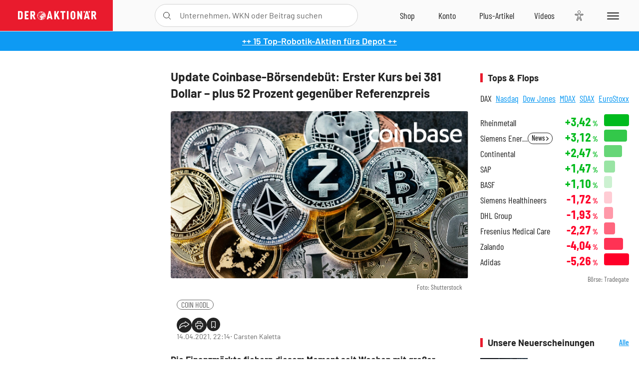

--- FILE ---
content_type: text/html; charset=utf-8
request_url: https://www.deraktionaer.de/artikel/twitter/breaking-coinbase-erster-kurs-bei-xxx-dollar-xx-prozent-gegenueber-ipo-preis-20228862.html
body_size: 21496
content:
<!DOCTYPE html>
<html lang="de-de">
<head>
    <link rel="dns-prefetch" href="//cdn.boersenmedien.com">
    <link rel="dns-prefetch" href="//images.boersenmedien.com">
    <link rel="preconnect" href="//cdn.boersenmedien.com">
    <link rel="preconnect" href="//images.boersenmedien.com">
    
    <meta charset="utf-8">
    <meta name="viewport" content="width=device-width, initial-scale=1.0">
    <link rel="apple-touch-icon" sizes="180x180" href="/assets/images/icons/apple-touch-icon.png">
    <link rel="icon" type="image/png" sizes="32x32" href="/assets/images/icons/favicon-32x32.png">
    <link rel="icon" type="image/png" sizes="16x16" href="/assets/images/icons/favicon-16x16.png">
    <link rel="manifest" href="/manifest.json">
        <title>Update Coinbase-B&#xF6;rsendeb&#xFC;t: Erster Kurs bei 381 Dollar  &#x2013; plus 52 Prozent gegen&#xFC;ber Referenzpreis - DER AKTION&#xC4;R</title>
    <meta name="robots" content="index, follow, noodp, max-image-preview:large">
    <meta name="theme-color" content="#e91b2c">
    <meta name="msapplication-navbutton-color" content="#e91b2c">

    <meta name="description" content="Die Finanzm&#xE4;rkte fiebern diesem Moment seit Wochen mit gro&#xDF;er Spannung entgegen. 14.04.2021">
    <meta name="keywords" content="COIN HODL">
    <meta name="news_keywords" content="COIN HODL">
    <meta name="date" content="2021-04-14T22:14:00Z">
        <meta name="author" content="Carsten Kaletta">
    <meta name="publisher" content="DER AKTION&#xC4;R">
    <link rel="canonical" href="https://www.deraktionaer.de/artikel/maerkte-forex-zinsen/update-coinbase-boersendebuet-erster-kurs-bei-381-dollar-plus-52-prozent-gegenueber-referenzpreis-20228862.html">
    <meta property="og:title" content="Update Coinbase-B&#xF6;rsendeb&#xFC;t: Erster Kurs bei 381 Dollar  &#x2013; plus 52 Prozent gegen&#xFC;ber Referenzpreis">
    <meta property="og:type" content="article">
        <meta property="og:image" content="https://images.boersenmedien.com/images/04b4d661-5a3e-4687-b049-66ead8e405d1.jpg?w=1280">
        <meta property="og:image:width" content="1920">
        <meta property="og:image:height" content="1080">
    <meta property="og:url" content="https://www.deraktionaer.de/artikel/maerkte-forex-zinsen/update-coinbase-boersendebuet-erster-kurs-bei-381-dollar-plus-52-prozent-gegenueber-referenzpreis-20228862.html">
    <meta property="og:description" content="Die Finanzm&#xE4;rkte fiebern diesem Moment seit Wochen mit gro&#xDF;er Spannung entgegen. 14.04.2021">
    <meta property="fb:app_id" content="567365026630618">
    <meta name="twitter:card" content="summary_large_image">
    <meta name="twitter:title" content="Update Coinbase-B&#xF6;rsendeb&#xFC;t: Erster Kurs bei 381 Dollar  &#x2013; plus 52 Prozent gegen&#xFC;ber Referenzpreis">
    <meta name="twitter:site" content="@aktionaer">
    <meta name="twitter:description" content="Die Finanzm&#xE4;rkte fiebern diesem Moment seit Wochen mit gro&#xDF;er Spannung entgegen. 14.04.2021">
        <meta name="twitter:image" content="https://images.boersenmedien.com/images/04b4d661-5a3e-4687-b049-66ead8e405d1.jpg?w=1280">
    
    
        <link rel="stylesheet" href="/assets/css/main.min.css?v=20a5oobePaa3APZ5oOxXt9H2BO4p2DEHNO1sNY4KUOw">
    
    <link rel="preload" as="script" id="IOMmBundle" href="https://data-af9a061aaf.deraktionaer.de/iomm/latest/manager/base/es6/bundle.js" />
    <link rel="preload" as="script" href="https://data-af9a061aaf.deraktionaer.de/iomm/latest/bootstrap/loader.js" />
    <script type="application/ld&#x2B;json">
        {"@context":"https://schema.org","@graph":[{"@type":"WebSite","name":"DER AKTIONÄR","url":"https://www.deraktionaer.de/","potentialAction":{"@type":"SearchAction","target":"https://www.deraktionaer.de/suchen?q={search_term_string}","query-input":"required name=search_term_string"}},{"@type":"Organization","name":"Börsenmedien AG","@id":"https://www.boersenmedien.de/#publisher","url":"https://www.boersenmedien.de/","logo":{"@type":"ImageObject","url":"https://images.boersenmedien.com/images/bbc3d6ec-9cb0-4502-98d5-3adc60601cd6.png","width":1200,"height":242},"sameAs":["https://www.deraktionaer.de/","https://www.boerse-online.de/","https://www.eurams.de/"],"address":{"@type":"PostalAddress","streetAddress":"Am Eulenhof 14","addressLocality":"Kulmbach","postalCode":"95326","addressCountry":"DE"},"contactPoint":{"@type":"ContactPoint","url":"https://www.boersenmedien.de/Support/kontakt","telephone":"+49-9221-90510","contactType":"Kundenservice","availableLanguage":["Deutsch"],"areaServed":"DE"},"subOrganization":{"@type":"NewsMediaOrganization","@id":"https://www.deraktionaer.de/#publisher","name":"DER AKTIONÄR","foundingDate":"1996-01-01","url":"https://www.deraktionaer.de/","publishingPrinciples":"https://www.boersenmedien.de/agb.html","logo":{"@type":"ImageObject","url":"https://images.boersenmedien.com/images/b8000b75-24cd-4424-aeec-cf1c4544b5b6.jpg","width":1182,"height":1182},"mainEntityOfPage":{"@type":"WebPage","@id":"https://www.deraktionaer.de/"},"sameAs":["https://www.deraktionaer.de/","https://de.wikipedia.org/wiki/Der_Aktionär","https://www.facebook.com/aktionaer/","https://www.instagram.com/deraktionaer/","https://x.com/aktionaer","https://www.tiktok.com/@deraktionaer","https://apps.apple.com/de/app/der-aktionär/id448927412","https://play.google.com/store/apps/details?id=com.yopeso.deraktionar"]}}]}
    </script>
    <script src="/assets/js/ea_dynamic_loading_da.js"></script>
    <meta name="impact-site-verification" value="64808c59-4dea-4819-8bf2-c95625d83376">
</head>
<body class="">
    <script type='text/javascript' src="//data-af9a061aaf.deraktionaer.de/iomm/latest/bootstrap/loader.js"></script>
    <script data-n-head="ssr" type="text/javascript" data-body="true">
        var dataINFOnline = {
        "st": "daktion",
        "cp": "dak_rc_wf",
        "sv": "in",
        "co": "da2019",
        "sc": "yes"
        };
        IOMm('configure', { st: 'daktion', dn: 'data-af9a061aaf.deraktionaer.de', mh: 5 }); // Configure IOMm
        IOMm('pageview', dataINFOnline); // Count pageview
        IOMm('3p', 'qds', 'in'); // Trigger qds module (for agof ddf participants only!)
    </script>

    <header id="page-header">
        <div id="static-header">
            <div class="container">
                <div id="header-logo-container">
                        <a id="header-logo" href="/"><img loading="lazy" alt="DER AKTION&#xC4;R" src="https://images.boersenmedien.com/images/eef3cc9c-8c0d-43c9-a849-c732c8855a53.svg"></a>
                </div>
                <nav id="header-actions-container" aria-labelledby="header-epaper-notification">

                        <a title="Zu DER AKTIONÄR+" aria-label="Zu DER AKTIONÄR+ " href="/artikel/deraktionaerplus" id="header-aktionaerplus" class="header-action-item subpage"><span></span></a>
                    <a title="Videos" aria-label="Videos" class="header-action-item" id="header-videos" href="/videos"><span></span></a>
                    <div class="toaccount"><a title="Zum Account" aria-label="Zum Account" class="sign-in-button header-action-item" href="/account"><span></span></a></div>
                    <a title="Zum Shop" aria-label="Zum Shop" target="_blank" rel="noopener" href="https://www.boersenmedien.de/shop?btm_campaign=DA-0526-13575&btm_source=Online&btm_medium=Navigation&btm_content=deraktionaer.de&btm_term=Shop&btm_detail=shop " id="header-shop" class="header-action-item"><span></span></a>
                        <a title="E-Paper" aria-label="E-Paper" id="header-epaper" class="header-action-item" href="https://www.boersenmedien.de/produkt/deraktionaer/der-aktionaer-0526-4503.html?btm_campaign=DA-0526-13575&btm_source=Online&btm_medium=Navigation&btm_content=deraktionaer.de&btm_term=Shop&btm_detail=epaper" target="_blank" rel="noopener"><span></span></a>
                        <a title="Home" aria-label="Home" id="header-home" class="header-action-item" href="/"><span></span></a>
                    
    <button aria-label="Teilen-Menu &#xF6;ffnen" id="header-share-article" class="header-action-item">
        <span></span>
    </button>

                    
                        
<div id="search-group" class="header-action-item">
    <div id="search-button-container"><input id="search-input-placeholder" name="search-input-placeholder" role="presentation" type="text"><label aria-hidden="true" for="search-input-placeholder"></label><button class="search-button header-action-button open-search" id="header-search-button" aria-controls="search-overlay" aria-label="Suche öffnen"><span></span></button></div>
    <div id="search-overlay">
        <form method="get" id="search-input" action="/suchen">
            <input type="hidden" name="page" value="1" />
            <div class="input-wrapper">
                <input type="text" name="q" id="search-q" autocomplete="off" />
            </div>
            <button type="submit"><span class="icon-colo-primary"></span></button>
        </form>

        <div id="search-scroll-container">
            <a href="#" style="display:none;" class="search-more"><span>Alle Suchergebnisse f&#xFC;r <span class="search-value"></span> anzeigen</span></a>

            <div id="search-results-header" class="pure-g">
                <div id="search-result-symbols" class="pure-u-1-1 pure-u-sm-1-3">
                    <div class="search-title">Wertpapiere</div>
                    <div class="symbol-container"></div>
                    <div class="symbol-empty">Es gibt keine Wertpapiere.</div>
                </div>
                <div id="search-result-stories" class="pure-u-1-1 pure-u-sm-2-3">
                    <div class="search-title">Top-Artikel</div>
                    <div class="story-container"></div>
                    <div class="story-empty">Kein Treffer gefunden. Bitte versuchen Sie einen anderen Suchbegriff.</div>
                </div>
            </div>
        </div>
        <div id="search-close"><img loading="lazy" alt="Schlie&#xDF;en" src="/assets/images/svg/icon-remove.svg"></div>
    </div>
    <div id="search-overlay-background"></div>
</div>
                    
                    <div class="eyeAble_customToolOpenerClass fr-bullet-nav__link header-action-item" data-controller="bullet-layer" data-controller-options="{&quot;active-class&quot;: &quot;fr-bullet-nav__link--active&quot;}" data-tracking-header="EyeAble">
                        <div class="fr-bullet-nav__icon fr-bullet-nav__icon--eyeable eyeAbleContrastSkip"></div>
                    </div>
                    <button id="menu-button" class="hamburger hamburger--squeeze hamburger--main" type="button" aria-label="Menu" aria-controls="header-navigation">
                        <span class="hamburger-box">
                            <span class="hamburger-inner"></span>
                        </span>
                    </button>
                </nav>
            </div>
            
    <div id="share-article-nav" class="share-article-container">
        <button title="URL kopieren" class="share-url copy-button" onclick="return copy(window.location.href)"><img
                alt="CopyLink"
                src="https://images.boersenmedien.com/images/e9f70a2a-88af-4b41-b33a-e146c67328ce.svg" loading="lazy">
        </button>
        <a title="Facebook teilen" class="share-fb"
           href="https://www.facebook.com/sharer.php?u=https%3A%2F%2Fwww.deraktionaer.de%2Fartikel%2Fmaerkte-forex-zinsen%2Fupdate-coinbase-boersendebuet-erster-kurs-bei-381-dollar-plus-52-prozent-gegenueber-referenzpreis-20228862.html&amp;t=Update&#x2B;Coinbase-B%C3%B6rsendeb%C3%BCt%3A&#x2B;Erster&#x2B;Kurs&#x2B;bei&#x2B;381&#x2B;Dollar&#x2B;&#x2B;%E2%80%93&#x2B;plus&#x2B;52&#x2B;Prozent&#x2B;gegen%C3%BCber&#x2B;Referenzpreis"
           rel="noopener" target="da_social"><span></span></a>
        <a title="Tweet" class="share-twitter"
           href="https://twitter.com/intent/tweet?url=https%3A%2F%2Fwww.deraktionaer.de%2Fartikel%2Fmaerkte-forex-zinsen%2Fupdate-coinbase-boersendebuet-erster-kurs-bei-381-dollar-plus-52-prozent-gegenueber-referenzpreis-20228862.html" rel="noopener"
           target="da_social"><span></span></a>
        <a title="Per E-Mail teilen" class="share-mail"
           href="mailto:?body=https://www.deraktionaer.dehttps://www.deraktionaer.de/artikel/maerkte-forex-zinsen/update-coinbase-boersendebuet-erster-kurs-bei-381-dollar-plus-52-prozent-gegenueber-referenzpreis-20228862.html" rel="noopener"
           target="da_social"><span></span></a>
        <a title="Seite Drucken" class="share-print" href="javascript:self.print()"><span></span></a>
    </div>

        </div>
        <div id="header-navigation" class="pure-g">
            <div id="navigation-main" class="pure-u-1-1 pure-u-xl-2-3">
                <nav id="navigation" aria-label="Navigation">
                    <ul>
                        <li><a href="/">Home</a></li>
                            <li><a href="/magazin">Magazin</a></li>    
                        <li><a href="/marktueberblick.html">Marktüberblick</a></li>
                        <li>
                            <a href="/musterdepots.html">Depots</a>
                            <span class="open-sub"></span>
                            <div>
                                <ul>
                                    
                                        
        <li><a href="/real-musterdepot.html">Real-Depot</a></li>
        <li><a href="/aktionaer-musterdepot.html">AKTION&#xC4;R-Depot</a></li>
        <li><a href="/tsi-musterdepot.html">TSI-Musterdepot</a></li>

                                    
                                </ul>
                            </div>
                        </li>
                        <li class="navigation-strong"><a href="/artikel/deraktionaerplus">DER AKTIONÄR<strong>+</strong></a></li>
                        <li><a href="/invest">DER AKTIONÄR Indizes</a></li>
                        <li>
                            <span class="nav-no-link">Finanz-Check</span>
                            <span class="open-sub"></span>
                            <div>
                                <ul>
                                    <li><a href="/broker-vergleich">Broker-Vergleich</a></li>
                                    <li><a href="/krypto-broker-vergleich">Krypto-Broker-Vergleich</a></li>
                                    <li><a href="/krypto-boersen-vergleich">Krypto-Börsen-Vergleich</a></li>
                                    <li><a href="/kinderdepot-broker-vergleich">Kinderdepot-Vergleich</a></li>
                                    <li><a href="/tagesgeld-vergleich.html">Tagesgeld-Vergleich</a></li>
                                    <li><a href="/festgeld-vergleich.html">Festgeld-Vergleich</a></li>
                                </ul>
                            </div>
                        </li>
                        <li><a href="/podcasts">Podcasts</a></li>
                        <li>
                            <a href="/videos">DER AKTIONÄR TV</a>
                            <span class="open-sub"></span>
                            <div>
                                <ul>
                                    <li><a href="/videos">Übersicht</a></li>
                                        <li><a href="/videos/boersenpunk/1">B&#xF6;rsenpunk</a></li>
                                        <li><a href="/videos/dax-check/1">DAX-Check LIVE</a></li>
                                        <li><a href="/videos/futuremarkets/1">Future Markets</a></li>
                                        <li><a href="/videos/goldexpertebussler/1">Goldfolio</a></li>
                                        <li><a href="/videos/heavytraderz/1">HeavytraderZ</a></li>
                                        <li><a href="/videos/hotstockreport/1">Hot Stock Report</a></li>
                                        <li><a href="/videos/olivermichel/1">Krypto-Talk</a></li>
                                        <li><a href="/videos/maydornsmeinung/1">maydornsmeinung</a></li>
                                        <li><a href="/videos/schroedersnebenwerte/1">Schr&#xF6;ders Nebenwerte-Watchlist</a></li>
                                        <li><a href="/videos/trading-tipps/1">Trading-Tipp</a></li>
                                        <li><a href="/videos/keyinvest/1">UBS DailyTrader</a></li>
                                </ul>
                            </div>
                        </li>
                        <li>
                            <a href="https://www.boersenmedien.de/shop" target="_blank" rel="noopener">Abo &amp; Shop</a>
                            <span class="open-sub"></span>
                            <div>
                                <ul>
                                    <li><a href="https://www.boersenmedien.de/magazine/deraktionaer/einzelausgaben" target="_blank" rel="noopener">DER AKTIONÄR</a></li>
                                    <li><a href="https://www.boersenmedien.de/aktienreports/1" target="_blank" rel="noopener">Aktien-Reports</a></li>
                                    <li><a href="https://www.boersenmedien.de/boersendienste" target="_blank" rel="noopener">Börsendienste</a></li>
                                </ul>
                            </div>
                        </li>
                        <li><a href="/experten">Experten</a></li>
                        <li><a href="https://www.boersenmedien.com/karriere/jobangebote">Jobs/Karriere</a></li>
                    </ul>
                </nav>
                <nav id="navigation-user" aria-label="Mein Konto">
                        <div class="signin">
                            <div class="navigation-user-row sign-in-button">
                                <div><strong>Sie sind neu hier?</strong> Registrieren Sie sich kostenlos um alle Funktionen unserer Website nutzen zu können:</div>
                                <div><a href="https://login.boersenmedien.com/account/signup" class=" pure-button-secondary"><span>Registrieren</span></a></div>
                            </div>
                            <span class="sign-in-loading">Laden</span>
                        </div>
                        <div class="signin">
                            <div class="navigation-user-row sign-in-button">
                                <div><strong>Sie sind bereits registriert?</strong> Hier können Sie sich anmelden:</div>
                                <div>
                                    <a class=" pure-button-secondary" href="/account/signin"><span>Anmelden</span></a>
                                </div>
                            </div>
                            <span class="sign-in-loading">Laden</span>
                        </div>
                        <div class="signout">
                            <strong id="navigation-head">Willkommen auf deraktionaer.de!</strong><br>
                            <a class="user-nav-button user-nav-symbols" href="/account/watchlist">Meine Watchlist</a>
                            <a class="user-nav-button user-nav-articles" href="/account/bookmarks">Gespeicherten Artikel</a>
                            <a href="https://konto.boersenmedien.com" target="_blank" rel="noopener" class="user-nav-button user-nav-bmagaccount">Börsenmedien Konto</a>
                            <a class="pure-button-primary" href="/account/logout"><span class="sing-out-button">Abmelden</span></a>
                            <br>
                        </div>
                </nav>
                <div class="pure-g">
                    <div id="navigation-app" class="pure-u-1-1 pure-u-lg-1-2">
                        <div><img loading="lazy" alt="DER-AKTION&#xC4;R App" id="app-logo" src="https://images.boersenmedien.com/images/757ea3d3-5e46-4275-80df-30eb7052784c.svg"> DER AKTIONÄR – Unsere App</div>
                        <div><a target="_blank" rel="noopener" id="app-apple" href="https://itunes.apple.com/de/app/der-aktionar-deutschlands/id448927412"><img loading="lazy" alt="Laden im Appstore" src="/assets/images/svg/logo-appstore.svg"></a><a id="app-android" target="_blank" rel="noopener" href="https://play.google.com/store/apps/details?id=com.yopeso.deraktionar"><img alt="Jetzt bei Google Play" src="/assets/images/svg/logo-gplay.svg" /></a></div>
                    </div>
                    <div id="navigation-sm" class="pure-u-1-1 pure-u-lg-1-2">
                        <strong>Folgen Sie uns</strong><br>
                        <a class="share-youtube" target="_blank" rel="noopener" href="https://www.youtube.com/user/DAFChannel/videos">Youtube</a>
                        <a class="share-instagram" target="_blank" rel="noopener" href="https://www.instagram.com/deraktionaer/">Instagram</a>
                        <a class="share-fb" target="_blank" rel="noopener" href="https://www.facebook.com/aktionaer">Facebook</a>
                        <a class="share-twitter" target="_blank" rel="noopener" href="https://twitter.com/aktionaer">Twitter</a>
                    </div>
                </div>
            </div>
            <aside id="navigation-sidebar" class="pure-u-1-1 pure-u-xl-1-3">
                <div class="pure-g">
                    <div id="navigation-stories" class="pure-u-1-1 pure-u-md-16-24 pure-u-xl-1-1"></div>
                    <div id="navigation-symbols" class="pure-u-1-1 pure-u-md-8-24 pure-u-xl-1-1"></div>
                </div>
            </aside>
        </div>
    </header>

    <div class="breaking-news-container">
        

        <div class="header-banner">
            <div><a href="https://www.boersenmedien.de/produkt/deraktionaer/der-aktionaer-0526-4503.html?btm_campaign=da-2605-13575&amp;utm_campaign=da-2605-13575&amp;btm_source=online&amp;utm_source=online&amp;btm_medium=balkenblau&amp;utm_medium=balkenblau&amp;btm_content=deraktionaer.de&amp;utm_content=deraktionaer.de&amp;btm_term=shop&amp;utm_term=shop" target="_blank" rel="nofollow">&#x2B;&#x2B; 15 Top-Robotik-Aktien f&#xFC;rs Depot &#x2B;&#x2B;</a></div>
        </div>

    </div>

        <div id="banner-top-container">
            <div id="banner-big-bill-container">
                <div id="Ads_BA_BS" style="position: relative; text-align: center;">                    
                    <div id='Ads-Bigsize'></div>
                </div>
            </div>
            <div id="banner-sky-container">
                <div id="Ads_BA_SKY">
                    <div id='Ads-Sky' style='min-width: 120px; min-height: 600px;'></div>
                </div>
            </div>
            <div id="banner-sky-left-container">
                <div id="Ads_BA_SKY_LEFT">
                    <div id='Ads-Sky-Left' style='min-width: 120px; min-height: 600px;'></div>
                </div>
            </div>
        </div>

    <div id="page-body" class="container">
        
<article id="article-detail" aria-labelledby="article-title">
    <div id="article-detail-content">
        <header id="article-detail-header">
            <h1 id="article-title">Update Coinbase-Börsendebüt: Erster Kurs bei 381 Dollar  – plus 52 Prozent gegenüber Referenzpreis</h1>
            <div class="article-header-image">
                <figure>
                    <picture>
                        <source media="(min-width: 1023px)" srcset="https://images.boersenmedien.com/images/04b4d661-5a3e-4687-b049-66ead8e405d1.jpg?w=1280&webp=true"
                                type="image/webp">
                        <source media="(min-width: 767px)" srcset="https://images.boersenmedien.com/images/04b4d661-5a3e-4687-b049-66ead8e405d1.jpg?w=1280&webp=true"
                                type="image/webp">
                        <img loading="lazy" src="https://images.boersenmedien.com/images/04b4d661-5a3e-4687-b049-66ead8e405d1.jpg?w=1280&webp=true"
                             alt="Update Coinbase-Börsendebüt: Erster Kurs bei 381 Dollar  – plus 52 Prozent gegenüber Referenzpreis">
                    </picture>
                        <figcaption><small>Foto: Shutterstock</small></figcaption>
                </figure>
            </div>
            <ul id="article-detail-keywords">
                        <li><a href="/suchen?q=%22coin%20hodl%22">COIN HODL</a></li>
            </ul>
            <div id="article-header-info">
                <div class="author-info">
                            14.04.2021, 22:14
                            <span
                                class="article-header-author"> &#8231; Carsten Kaletta</span>
                </div>
                <div id="share-container">
                    <div class="share-buttons">
                        <button aria-label="Teilen-Menu &#xF6;ffnen" id="sm-page-button"
                                class="share-button"></button>
                        
<div id="share-page-nav" class="share-article-container">
	<button title="URL kopieren" class="are-url copy-button" onclick="return copy(window.location.href)"><img alt="AltLinkShare" src="https://images.boersenmedien.com/images/e9f70a2a-88af-4b41-b33a-e146c67328ce.svg" loading="lazy"></button>
	<a title="Facebook teilen" class="share-fb" href="https://www.facebook.com/sharer.php?u=https%3A%2F%2Fwww.deraktionaer.de%2Fartikel%2Fmaerkte-forex-zinsen%2Fupdate-coinbase-boersendebuet-erster-kurs-bei-381-dollar-plus-52-prozent-gegenueber-referenzpreis-20228862.html&amp;t=Update&#x2B;Coinbase-B%C3%B6rsendeb%C3%BCt%3A&#x2B;Erster&#x2B;Kurs&#x2B;bei&#x2B;381&#x2B;Dollar&#x2B;&#x2B;%E2%80%93&#x2B;plus&#x2B;52&#x2B;Prozent&#x2B;gegen%C3%BCber&#x2B;Referenzpreis" rel="noopener" target="da_social"><img alt="Bei facebook teilen" src="https://images.boersenmedien.com/images/static/icon-facebook-grey.svg" loading="lazy"></a>
	<a title="Tweet" class="share-twitter" href="https://twitter.com/intent/tweet?url=https%3A%2F%2Fwww.deraktionaer.de%2Fartikel%2Fmaerkte-forex-zinsen%2Fupdate-coinbase-boersendebuet-erster-kurs-bei-381-dollar-plus-52-prozent-gegenueber-referenzpreis-20228862.html&text=Update&#x2B;Coinbase-B%C3%B6rsendeb%C3%BCt%3A&#x2B;Erster&#x2B;Kurs&#x2B;bei&#x2B;381&#x2B;Dollar&#x2B;&#x2B;%E2%80%93&#x2B;plus&#x2B;52&#x2B;Prozent&#x2B;gegen%C3%BCber&#x2B;Referenzpreis" rel="noopener" target="da_social"><img alt="Mit twitter teilen" src="https://images.boersenmedien.com/images/c2ffe345-c71f-42e4-9ee3-bd80ca076e68.svg" loading="lazy"></a>
	<a title="Per E-Mail teilen" class="share-mail" href="mailto:?body=https://www.deraktionaer.de/artikel/maerkte-forex-zinsen/update-coinbase-boersendebuet-erster-kurs-bei-381-dollar-plus-52-prozent-gegenueber-referenzpreis-20228862.html" rel="noopener" target="da_social"><img alt="Nachricht senden" src="https://images.boersenmedien.com/images/static/icon-email-grey.svg" loading="lazy"></a>
</div>
                        <a id="print-page-button" class="share-button" title="Seite Drucken"
                           href="javascript:self.print()"><span></span></a>
                        <button id="save-article-body" aria-label="Artikel zu Favoriten hinzuf&#xFC;gen"
                                data-bookmark="20228862" class="add"><span></span></button>
                    </div>
                </div>
            </div>
        </header>

        <div id="article-body">
                        
<p class="article-introduction">Die Finanzmärkte fiebern diesem Moment seit Wochen mit großer Spannung entgegen. Nun steht der erste Kurs für die Aktie der größten US-Handelsplattform für digitale Währungen fest. Die erste Notiz der Coinbase-Aktie lautet:&nbsp; 381 Dollar – und damit ein satter Aufschlag gegenüber dem Referenzpreis, der bei 250 Dollar lag. Das Niveau konnte das Papier allerdings nicht bis zum Handelsende halten.</p>
                        
<p>Im regulären Handel konnte die Aktie ihre Gewinne zudem weiter ausbauen. Aufgrund der Euphorie der Investoren kletterte der Kurs von 381 Dollar schnell über die 400-Dollar-Marke und notierte in der Spitze bei 429,51 Dollar.&nbsp; Danach ging es bis auf 310 Dollar (Tages-Tief) abwärts. Den Handel beendete der Newcomer bei 329 Dollar</p>
                        
<p>Unter Zugrundelegung der ersten Kurses von 381 Dollar erreicht die größte US-Handelsplattform für Krypto-Währungen eine Gesamtbewertung von knapp 100 Milliarden Dollar und wird damit aktuell höher gehandelt als jeder herkömmliche Börsenbetreiber. Das Unternehmen aus San Francisco profitiert stark vom Krypto-Boom, der die älteste und bekannteste Digitalwährung Bitcoin zur Wochenmitte zeitweise auf ein Rekordhoch bei fast 65 000 Dollar getrieben.</p>
                        
<p>Mit dem jüngsten Quartalsbericht gelang es Coinbase, vor dem Börsengang bereits ein beeindruckendes Ausrufezeichen zu setzen. Allein im ersten Quartal dürfte der Nettogewinn zwischen 730 Millionen und 800 Millionen Dollar gelegen haben, wie Coinbase kürzlich mitteilte. Das wäre mehr als doppelt so viel wie im gesamten vergangenen Jahr. Da hatte man 322 Millionen Dollar erwirtschaftet. Der Umsatz hatte sich im ersten Quartal 2021 im Vergleich zum Vorjahresquartal auf 1,8 Milliarden Dollar verbessert und damit sogar fast verzehnfacht – im ersten Quartal 2020 waren es lediglich 191 Millionen Dollar.</p>
                        
<p>Viele Experten halten dies angesichts der starken Schwankungen am Kryptomarkt aber für einen Ausreißer. Bei der Premiere an der Nasdaq handelte es sich nicht um einen klassischen Börsengang, sondern eine Direktplatzierung. Da diese ohne ein vorheriges Preisbildungsverfahren durch Investmentbanken stattfand, war der Referenzpreis nur eine vage Richtschnur und kein direkter Indikator für den Einstandskurs.</p>
                        
<div class="article-conclusion ">
    <p>&nbsp;Eines steht fest: Heute wurde Börsen-Geschichte geschrieben. So ist die größte US-Handelsplattform für digitale Währungen an die Börse gegangen und kann nun selbst als Aktie gekauft werden. DER AKTIONÄR wird den Titel weiter beobachten. Watchlist!</p>
</div>
                        
<p><i>(Mit Material von dpa-AFX)</i></p>
                        
<div class="article-disclaimer ">
    <p>Hinweis auf Interessenkonflikt:
<div>
</div><div>Der Vorstandsvorsitzende und Mehrheitsinhaber der Herausgeberin Börsenmedien AG, Herr Bernd Förtsch, ist unmittelbar und mittelbar Positionen über die in der Publikation angesprochenen nachfolgenden Finanzinstrumente oder hierauf bezogene Derivate eingegangen, die von der durch die Publikation etwaig resultierenden Kursentwicklung profitieren: Bitcoin.</div></p>
</div>
        </div>
            <div class="clear-both">
                <h2 id="werte-title" class="category-headline">Behandelte Werte</h2>
                <div class="table-scrollx-container">
                    <table class="pure-table pure-table-horizontal werte-table" aria-labelledby="werte-title">
                        <thead>
                        <tr>
                            <th scope="col">Name</th>
                            <th scope="col" class="text-center">Wert</th>
                            <th scope="col" class="text-center">Veränderung<br><small>Heute in %</small></th>
                        </tr>
                        </thead>
                        <tbody>
                            <tr class="stock-info" data-quote="CA19258M1005" style="opacity:1">
                                <td><a title="COIN HODL Aktie" href="/aktien/kurse/coinhodl-ca19258m1005.html">COIN HODL</a></td>
                                <td class="text-center nowrap"><span
                                        class="price">-</span>&thinsp;&#x20AC;</td>
                                <td class="text-center"><span class="stock-info-badge"><span
                                            class="changePct"></span></span></td>
                            </tr>
                        </tbody>
                    </table>
                </div>
                <br>
            </div>
        <div class="hidden">
                    <span class="category-data" data-category="Fundamentalanalyse"></span>
                    <span class="category-data" data-category="USA"></span>
                    <span class="category-data" data-category="AKTION&#xC4;R"></span>
                    <span class="category-data" data-category="Krypto / Blockchain"></span>
                    <span class="category-data" data-category="Anlagestrategie"></span>
                    <span class="category-data" data-category="Technische Analyse"></span>
        </div>

            
    <h2 class="category-headline">Aktuelle Ausgabe</h2>
    <div class="article-list-latest-issue">
        <div class="last-issue-cover">
            <a class="release-item-image" href="https://www.boersenmedien.de/produkt/deraktionaer/der-aktionaer-0526-4503.html?btm_campaign=DA-2605-13575&btm_source=Online&btm_medium=Widget&btm_content=deraktionaer.de&btm_term=Shop&btm_detail=Neuerscheinungen&btm_info=%2Fartikel%2Fmaerkte-forex-zinsen%2Fupdate-coinbase-boersendebuet-erster-kurs-bei-381-dollar-plus-52-prozent-gegenueber-referenzpreis-20228862.html" target="_blank">
                <img loading="lazy" alt="DER AKTION&#xC4;R 05/26" src="https://images.boersenmedien.com/images/6e4ace16-99ff-4440-838a-3f793c6cd80a.jpg?w=600&webp=true" />
            </a>
        </div>
        <h3>
            <a class="release-item-image" href="https://www.boersenmedien.de/produkt/deraktionaer/der-aktionaer-0526-4503.html?btm_campaign=DA-2605-13575&btm_source=Online&btm_medium=Widget&btm_content=deraktionaer.de&btm_term=Shop&btm_detail=Neuerscheinungen&btm_info=%2Fartikel%2Fmaerkte-forex-zinsen%2Fupdate-coinbase-boersendebuet-erster-kurs-bei-381-dollar-plus-52-prozent-gegenueber-referenzpreis-20228862.html" target="_blank">
                Humanoide Roboter: Zwischen Spott und Milliardenmarkt
            </a>
        </h3>
        <div class="latest-issue-data">
            <span><i title="Ausgabennummer" class="icon-book icon-color-secondary"></i>Nr. 05/26</span>
            <span><i title="Preis" class="icon-price icon-color-secondary"></i>8,90&thinsp;&euro;</span>
        </div>
        <div class="button-container">
            <a class="pure-button pure-button-paypal" target="_blank" rel="noopener" href="https://www.boersenmedien.de/zahlungsmethode/paypal/express/4503?btm_campaign=DA-2605-13575&btm_source=Online&btm_medium=Widget&btm_content=deraktionaer.de&btm_term=PPExpress&btm_detail=AktuelleAusgabe&btm_info=%2Fartikel%2Fmaerkte-forex-zinsen%2Fupdate-coinbase-boersendebuet-erster-kurs-bei-381-dollar-plus-52-prozent-gegenueber-referenzpreis-20228862.html"><img loading="lazy" src="https://images.boersenmedien.com/images/74d4a911-0acd-4505-abbe-7e50458f125b.svg" alt="Paypal" title="Paypal"> Sofortkauf</a>
            <a class="pure-button pure-button-secondary" target="_blank" rel="noopener" href="https://www.boersenmedien.de/Checkout/AddToCart?id=4503&btm_campaign=DA-2605-13575&btm_source=Online&btm_medium=Widget&btm_content=deraktionaer.de&btm_term=Warenkorb&btm_detail=AktuelleAusgabe&btm_info=%2Fartikel%2Fmaerkte-forex-zinsen%2Fupdate-coinbase-boersendebuet-erster-kurs-bei-381-dollar-plus-52-prozent-gegenueber-referenzpreis-20228862.html">Im Shop kaufen</a>
            <small>Sie erhalten einen Download-Link per E-Mail. Außerdem können Sie gekaufte E-Paper in Ihrem <a class="text-link" href="https://konto.boersenmedien.de" target="_blank">Konto</a> herunterladen.</small>
        </div>
    </div>

            <div id="similar-product">
                
            </div>
    </div>
    
<aside id="article-detail-symbol" aria-label="Wertpapierinformationen" data-quote="">
</aside>
    
<aside id="article-detail-further" aria-labelledby="more-title">
        <section>
            <h2 class="category-headline">Tops &amp; Flops</h2>
            <div class="tabs" id="topflop">
                <ul class="tab-nav">
                        <li><a id="topflop-Dax" class="">DAX</a></li>
                        <li><a id="topflop-Nasdaq" class="inactive">Nasdaq</a></li>
                        <li><a id="topflop-DowJones" class="inactive">Dow Jones</a></li>
                        <li><a id="topflop-MDax" class="inactive">MDAX</a></li>
                        <li><a id="topflop-SDax" class="inactive">SDAX</a></li>
                        <li><a id="topflop-Eurostoxx" class="inactive">EuroStoxx</a></li>
                </ul>
                <div>
                        <div class="tab-page" id="topflop-Dax-c" style="display:block">
                            <ul class="topflop">
        <li class="top">
            <div class="topflop-company">
                <a class="topflop-name" href="/aktien/kurse/rheinmetall-de0007030009.html">Rheinmetall</a>
            </div>
            <span class="topflop-value up">&#x2B;3,42<span>&thinsp;%</span></span>
            <span class="topflop-bar up"><span class="progress" style="width:100.00%"></span></span>
            
        </li>
        <li class="top">
            <div class="topflop-company">
                <a class="topflop-name" href="/aktien/kurse/siemensenergy-de000ener6y0.html">Siemens Energy</a>
                    <span class="news news-secondary">
                        <a href="/nachricht/verbandwarntvorengpassanwindpark-schiffen-497667.html">
                            News <i class="icon-arrow"></i>
                        </a>
                    </span>
            </div>
            <span class="topflop-value up">&#x2B;3,12<span>&thinsp;%</span></span>
            <span class="topflop-bar up"><span class="progress" style="width:91.26%"></span></span>
            
        </li>
        <li class="top">
            <div class="topflop-company">
                <a class="topflop-name" href="/aktien/kurse/continental-de0005439004.html">Continental</a>
            </div>
            <span class="topflop-value up">&#x2B;2,47<span>&thinsp;%</span></span>
            <span class="topflop-bar up"><span class="progress" style="width:72.10%"></span></span>
            
        </li>
        <li class="top">
            <div class="topflop-company">
                <a class="topflop-name" href="/aktien/kurse/sap-de0007164600.html">SAP</a>
            </div>
            <span class="topflop-value up">&#x2B;1,47<span>&thinsp;%</span></span>
            <span class="topflop-bar up"><span class="progress" style="width:43.06%"></span></span>
            
        </li>
        <li class="top">
            <div class="topflop-company">
                <a class="topflop-name" href="/aktien/kurse/basf-de000basf111.html">BASF</a>
            </div>
            <span class="topflop-value up">&#x2B;1,10<span>&thinsp;%</span></span>
            <span class="topflop-bar up"><span class="progress" style="width:32.04%"></span></span>
            
        </li>
        <li class="flop">
            <div class="topflop-company">
                <a class="topflop-name" href="/aktien/kurse/siemenshealthineers-de000shl1006.html">Siemens Healthineers</a>
            </div>
            <span class="topflop-value down">-1,72<span>&thinsp;%</span></span>
            <span class="topflop-bar down"><span class="progress" style="width:32.72%"></span></span>
            
        </li>
        <li class="flop">
            <div class="topflop-company">
                <a class="topflop-name" href="/aktien/kurse/dhlgroup-de0005552004.html">DHL Group</a>
            </div>
            <span class="topflop-value down">-1,93<span>&thinsp;%</span></span>
            <span class="topflop-bar down"><span class="progress" style="width:36.64%"></span></span>
            
        </li>
        <li class="flop">
            <div class="topflop-company">
                <a class="topflop-name" href="/aktien/kurse/freseniusmedicalcare-de0005785802.html">Fresenius Medical Care</a>
            </div>
            <span class="topflop-value down">-2,27<span>&thinsp;%</span></span>
            <span class="topflop-bar down"><span class="progress" style="width:43.07%"></span></span>
            
        </li>
        <li class="flop">
            <div class="topflop-company">
                <a class="topflop-name" href="/aktien/kurse/zalando-de000zal1111.html">Zalando</a>
            </div>
            <span class="topflop-value down">-4,04<span>&thinsp;%</span></span>
            <span class="topflop-bar down"><span class="progress" style="width:76.81%"></span></span>
            
        </li>
        <li class="flop">
            <div class="topflop-company">
                <a class="topflop-name" href="/aktien/kurse/adidas-de000a1ewww0.html">Adidas</a>
            </div>
            <span class="topflop-value down">-5,26<span>&thinsp;%</span></span>
            <span class="topflop-bar down"><span class="progress" style="width:100.00%"></span></span>
            
        </li>
</ul>
<small>Börse: Tradegate</small>
                        </div>
                        <div class="tab-page" id="topflop-Nasdaq-c" style="">
                            <ul class="topflop">
        <li class="top">
            <div class="topflop-company">
                <a class="topflop-name" href="/aktien/kurse/fortinet-us34959e1091.html">Fortinet</a>
            </div>
            <span class="topflop-value up">&#x2B;4,49<span>&thinsp;%</span></span>
            <span class="topflop-bar up"><span class="progress" style="width:100.00%"></span></span>
            
        </li>
        <li class="top">
            <div class="topflop-company">
                <a class="topflop-name" href="/aktien/kurse/gileadsciences-us3755581036.html">Gilead Sciences</a>
            </div>
            <span class="topflop-value up">&#x2B;2,99<span>&thinsp;%</span></span>
            <span class="topflop-bar up"><span class="progress" style="width:66.55%"></span></span>
            
        </li>
        <li class="top">
            <div class="topflop-company">
                <a class="topflop-name" href="/aktien/kurse/csxcorporation-us1264081035.html">CSX Corporation</a>
            </div>
            <span class="topflop-value up">&#x2B;2,92<span>&thinsp;%</span></span>
            <span class="topflop-bar up"><span class="progress" style="width:65.06%"></span></span>
            
        </li>
        <li class="top">
            <div class="topflop-company">
                <a class="topflop-name" href="/aktien/kurse/microsoft-us5949181045.html">Microsoft</a>
                    <span class="news news-secondary">
                        <a href="/nachricht/schweitzerwilltech-riesenstaerkerzurkassebitten-497657.html">
                            News <i class="icon-arrow"></i>
                        </a>
                    </span>
            </div>
            <span class="topflop-value up">&#x2B;2,79<span>&thinsp;%</span></span>
            <span class="topflop-bar up"><span class="progress" style="width:61.99%"></span></span>
            
        </li>
        <li class="top">
            <div class="topflop-company">
                <a class="topflop-name" href="/aktien/kurse/netflix-us64110l1061.html">Netflix</a>
            </div>
            <span class="topflop-value up">&#x2B;2,49<span>&thinsp;%</span></span>
            <span class="topflop-bar up"><span class="progress" style="width:55.39%"></span></span>
            
        </li>
        <li class="flop">
            <div class="topflop-company">
                <a class="topflop-name" href="/aktien/kurse/westerndigital-us9581021055.html">Western Digital</a>
            </div>
            <span class="topflop-value down">-3,36<span>&thinsp;%</span></span>
            <span class="topflop-bar down"><span class="progress" style="width:19.02%"></span></span>
            
        </li>
        <li class="flop">
            <div class="topflop-company">
                <a class="topflop-name" href="/aktien/kurse/gehealthcare-us36266g1076.html">GE Healthcare</a>
            </div>
            <span class="topflop-value down">-3,44<span>&thinsp;%</span></span>
            <span class="topflop-bar down"><span class="progress" style="width:19.52%"></span></span>
            
        </li>
        <li class="flop">
            <div class="topflop-company">
                <a class="topflop-name" href="/aktien/kurse/insmedincorporated-us4576693075.html">Insmed Incorporated</a>
            </div>
            <span class="topflop-value down">-3,65<span>&thinsp;%</span></span>
            <span class="topflop-bar down"><span class="progress" style="width:20.68%"></span></span>
            
        </li>
        <li class="flop">
            <div class="topflop-company">
                <a class="topflop-name" href="/aktien/kurse/marvelltechnologygroup-us5738741041.html">Marvell Technology Group</a>
            </div>
            <span class="topflop-value down">-3,96<span>&thinsp;%</span></span>
            <span class="topflop-bar down"><span class="progress" style="width:22.43%"></span></span>
            
        </li>
        <li class="flop">
            <div class="topflop-company">
                <a class="topflop-name" href="/aktien/kurse/intel-us4581401001.html">Intel</a>
            </div>
            <span class="topflop-value down">-17,65<span>&thinsp;%</span></span>
            <span class="topflop-bar down"><span class="progress" style="width:100.00%"></span></span>
            
        </li>
</ul>
<small>Börse: Tradegate</small>
                        </div>
                        <div class="tab-page" id="topflop-DowJones-c" style="">
                            <ul class="topflop">
        <li class="top">
            <div class="topflop-company">
                <a class="topflop-name" href="/aktien/kurse/microsoft-us5949181045.html">Microsoft</a>
                    <span class="news news-secondary">
                        <a href="/nachricht/schweitzerwilltech-riesenstaerkerzurkassebitten-497657.html">
                            News <i class="icon-arrow"></i>
                        </a>
                    </span>
            </div>
            <span class="topflop-value up">&#x2B;2,79<span>&thinsp;%</span></span>
            <span class="topflop-bar up"><span class="progress" style="width:100.00%"></span></span>
            
        </li>
        <li class="top">
            <div class="topflop-company">
                <a class="topflop-name" href="/aktien/kurse/amazon-us0231351067.html">Amazon</a>
                    <span class="news news-secondary">
                        <a href="/nachricht/schweitzerwilltech-riesenstaerkerzurkassebitten-497657.html">
                            News <i class="icon-arrow"></i>
                        </a>
                    </span>
            </div>
            <span class="topflop-value up">&#x2B;1,50<span>&thinsp;%</span></span>
            <span class="topflop-bar up"><span class="progress" style="width:53.80%"></span></span>
            
        </li>
        <li class="top">
            <div class="topflop-company">
                <a class="topflop-name" href="/aktien/kurse/nvidia-us67066g1040.html">Nvidia</a>
            </div>
            <span class="topflop-value up">&#x2B;1,04<span>&thinsp;%</span></span>
            <span class="topflop-bar up"><span class="progress" style="width:37.42%"></span></span>
            
        </li>
        <li class="top">
            <div class="topflop-company">
                <a class="topflop-name" href="/aktien/kurse/coca-cola-us1912161007.html">Coca-Cola</a>
            </div>
            <span class="topflop-value up">&#x2B;0,92<span>&thinsp;%</span></span>
            <span class="topflop-bar up"><span class="progress" style="width:32.85%"></span></span>
            
        </li>
        <li class="top">
            <div class="topflop-company">
                <a class="topflop-name" href="/aktien/kurse/johnsonjohnson-us4781601046.html">Johnson &amp; Johnson</a>
            </div>
            <span class="topflop-value up">&#x2B;0,49<span>&thinsp;%</span></span>
            <span class="topflop-bar up"><span class="progress" style="width:17.75%"></span></span>
            
        </li>
        <li class="flop">
            <div class="topflop-company">
                <a class="topflop-name" href="/aktien/kurse/americanexpress-us0258161092.html">American Express</a>
            </div>
            <span class="topflop-value down">-2,41<span>&thinsp;%</span></span>
            <span class="topflop-bar down"><span class="progress" style="width:56.92%"></span></span>
            
        </li>
        <li class="flop">
            <div class="topflop-company">
                <a class="topflop-name" href="/aktien/kurse/jpmorganchase-us46625h1005.html">JPMorgan Chase</a>
            </div>
            <span class="topflop-value down">-2,55<span>&thinsp;%</span></span>
            <span class="topflop-bar down"><span class="progress" style="width:60.31%"></span></span>
            
        </li>
        <li class="flop">
            <div class="topflop-company">
                <a class="topflop-name" href="/aktien/kurse/thewaltdisneycompany-us2546871060.html">The Walt Disney Company</a>
            </div>
            <span class="topflop-value down">-2,88<span>&thinsp;%</span></span>
            <span class="topflop-bar down"><span class="progress" style="width:68.12%"></span></span>
            
        </li>
        <li class="flop">
            <div class="topflop-company">
                <a class="topflop-name" href="/aktien/kurse/caterpillar-us1491231015.html">Caterpillar</a>
            </div>
            <span class="topflop-value down">-3,99<span>&thinsp;%</span></span>
            <span class="topflop-bar down"><span class="progress" style="width:94.12%"></span></span>
            
        </li>
        <li class="flop">
            <div class="topflop-company">
                <a class="topflop-name" href="/aktien/kurse/goldmansachs-us38141g1040.html">Goldman Sachs</a>
            </div>
            <span class="topflop-value down">-4,23<span>&thinsp;%</span></span>
            <span class="topflop-bar down"><span class="progress" style="width:100.00%"></span></span>
            
        </li>
</ul>
<small>Börse: Tradegate</small>
                        </div>
                        <div class="tab-page" id="topflop-MDax-c" style="">
                            <ul class="topflop">
        <li class="top">
            <div class="topflop-company">
                <a class="topflop-name" href="/aktien/kurse/hensoldt-de000hag0005.html">Hensoldt</a>
            </div>
            <span class="topflop-value up">&#x2B;5,18<span>&thinsp;%</span></span>
            <span class="topflop-bar up"><span class="progress" style="width:100.00%"></span></span>
            
        </li>
        <li class="top">
            <div class="topflop-company">
                <a class="topflop-name" href="/aktien/kurse/renk-de000renk730.html">Renk</a>
            </div>
            <span class="topflop-value up">&#x2B;4,57<span>&thinsp;%</span></span>
            <span class="topflop-bar up"><span class="progress" style="width:88.30%"></span></span>
            
        </li>
        <li class="top">
            <div class="topflop-company">
                <a class="topflop-name" href="/aktien/kurse/thyssenkrupp-de0007500001.html">Thyssenkrupp</a>
            </div>
            <span class="topflop-value up">&#x2B;4,15<span>&thinsp;%</span></span>
            <span class="topflop-bar up"><span class="progress" style="width:80.10%"></span></span>
            
        </li>
        <li class="top">
            <div class="topflop-company">
                <a class="topflop-name" href="/aktien/kurse/aumovio-de000aum0v10.html">Aumovio</a>
            </div>
            <span class="topflop-value up">&#x2B;4,08<span>&thinsp;%</span></span>
            <span class="topflop-bar up"><span class="progress" style="width:78.83%"></span></span>
            
        </li>
        <li class="top">
            <div class="topflop-company">
                <a class="topflop-name" href="/aktien/kurse/k-s-de000ksag888.html">K&#x2B;S</a>
            </div>
            <span class="topflop-value up">&#x2B;3,62<span>&thinsp;%</span></span>
            <span class="topflop-bar up"><span class="progress" style="width:69.90%"></span></span>
            
        </li>
        <li class="flop">
            <div class="topflop-company">
                <a class="topflop-name" href="/aktien/kurse/talanx-de000tlx1005.html">Talanx</a>
            </div>
            <span class="topflop-value down">-2,18<span>&thinsp;%</span></span>
            <span class="topflop-bar down"><span class="progress" style="width:14.78%"></span></span>
            
        </li>
        <li class="flop">
            <div class="topflop-company">
                <a class="topflop-name" href="/aktien/kurse/deutschelufthansa-de0008232125.html">Deutsche Lufthansa</a>
            </div>
            <span class="topflop-value down">-2,95<span>&thinsp;%</span></span>
            <span class="topflop-bar down"><span class="progress" style="width:20.01%"></span></span>
            
        </li>
        <li class="flop">
            <div class="topflop-company">
                <a class="topflop-name" href="/aktien/kurse/aroundtown-lu1673108939.html">Aroundtown</a>
            </div>
            <span class="topflop-value down">-3,34<span>&thinsp;%</span></span>
            <span class="topflop-bar down"><span class="progress" style="width:22.62%"></span></span>
            
        </li>
        <li class="flop">
            <div class="topflop-company">
                <a class="topflop-name" href="/aktien/kurse/carlzeissmeditec-de0005313704.html">Carl Zeiss Meditec</a>
            </div>
            <span class="topflop-value down">-4,41<span>&thinsp;%</span></span>
            <span class="topflop-bar down"><span class="progress" style="width:29.88%"></span></span>
            
        </li>
        <li class="flop">
            <div class="topflop-company">
                <a class="topflop-name" href="/aktien/kurse/puma-de0006969603.html">Puma</a>
            </div>
            <span class="topflop-value down">-14,75<span>&thinsp;%</span></span>
            <span class="topflop-bar down"><span class="progress" style="width:100.00%"></span></span>
            
        </li>
</ul>
<small>Börse: Tradegate</small>
                        </div>
                        <div class="tab-page" id="topflop-SDax-c" style="">
                            <ul class="topflop">
        <li class="top">
            <div class="topflop-company">
                <a class="topflop-name" href="/aktien/kurse/schaeffler-de000sha0100.html">Schaeffler</a>
            </div>
            <span class="topflop-value up">&#x2B;7,91<span>&thinsp;%</span></span>
            <span class="topflop-bar up"><span class="progress" style="width:100.00%"></span></span>
            
        </li>
        <li class="top">
            <div class="topflop-company">
                <a class="topflop-name" href="/aktien/kurse/medios-de000a1mmcc8.html">Medios</a>
            </div>
            <span class="topflop-value up">&#x2B;5,49<span>&thinsp;%</span></span>
            <span class="topflop-bar up"><span class="progress" style="width:69.39%"></span></span>
            
        </li>
        <li class="top">
            <div class="topflop-company">
                <a class="topflop-name" href="/aktien/kurse/patriziaimmobilien-de000pat1ag3.html">Patrizia Immobilien</a>
            </div>
            <span class="topflop-value up">&#x2B;4,78<span>&thinsp;%</span></span>
            <span class="topflop-bar up"><span class="progress" style="width:60.48%"></span></span>
            
        </li>
        <li class="top">
            <div class="topflop-company">
                <a class="topflop-name" href="/aktien/kurse/elmossemiconductor-de0005677108.html">Elmos Semiconductor</a>
            </div>
            <span class="topflop-value up">&#x2B;3,75<span>&thinsp;%</span></span>
            <span class="topflop-bar up"><span class="progress" style="width:47.43%"></span></span>
            
        </li>
        <li class="top">
            <div class="topflop-company">
                <a class="topflop-name" href="/aktien/kurse/prosiebensat1media-de000psm7770.html">ProSiebenSat.1 Media</a>
            </div>
            <span class="topflop-value up">&#x2B;3,34<span>&thinsp;%</span></span>
            <span class="topflop-bar up"><span class="progress" style="width:42.25%"></span></span>
            
        </li>
        <li class="flop">
            <div class="topflop-company">
                <a class="topflop-name" href="/aktien/kurse/cancom-de0005419105.html">Cancom</a>
            </div>
            <span class="topflop-value down">-2,43<span>&thinsp;%</span></span>
            <span class="topflop-bar down"><span class="progress" style="width:45.71%"></span></span>
            
        </li>
        <li class="flop">
            <div class="topflop-company">
                <a class="topflop-name" href="/aktien/kurse/duerr-de0005565204.html">D&#xFC;rr</a>
            </div>
            <span class="topflop-value down">-2,58<span>&thinsp;%</span></span>
            <span class="topflop-bar down"><span class="progress" style="width:48.53%"></span></span>
            
        </li>
        <li class="flop">
            <div class="topflop-company">
                <a class="topflop-name" href="/aktien/kurse/normagroup-de000a1h8bv3.html">NORMA Group</a>
            </div>
            <span class="topflop-value down">-2,70<span>&thinsp;%</span></span>
            <span class="topflop-bar down"><span class="progress" style="width:50.83%"></span></span>
            
        </li>
        <li class="flop">
            <div class="topflop-company">
                <a class="topflop-name" href="/aktien/kurse/dermapharm-de000a2gs5d8.html">Dermapharm</a>
            </div>
            <span class="topflop-value down">-2,76<span>&thinsp;%</span></span>
            <span class="topflop-bar down"><span class="progress" style="width:51.95%"></span></span>
            
        </li>
        <li class="flop">
            <div class="topflop-company">
                <a class="topflop-name" href="/aktien/kurse/wackerneuson-de000wack012.html">Wacker Neuson</a>
            </div>
            <span class="topflop-value down">-5,32<span>&thinsp;%</span></span>
            <span class="topflop-bar down"><span class="progress" style="width:100.00%"></span></span>
            
        </li>
</ul>
<small>Börse: Tradegate</small>
                        </div>
                        <div class="tab-page" id="topflop-Eurostoxx-c" style="">
                            <ul class="topflop">
        <li class="top">
            <div class="topflop-company">
                <a class="topflop-name" href="/aktien/kurse/rheinmetall-de0007030009.html">Rheinmetall</a>
            </div>
            <span class="topflop-value up">&#x2B;3,42<span>&thinsp;%</span></span>
            <span class="topflop-bar up"><span class="progress" style="width:100.00%"></span></span>
            
        </li>
        <li class="top">
            <div class="topflop-company">
                <a class="topflop-name" href="/aktien/kurse/siemensenergy-de000ener6y0.html">Siemens Energy</a>
                    <span class="news news-secondary">
                        <a href="/nachricht/verbandwarntvorengpassanwindpark-schiffen-497667.html">
                            News <i class="icon-arrow"></i>
                        </a>
                    </span>
            </div>
            <span class="topflop-value up">&#x2B;3,12<span>&thinsp;%</span></span>
            <span class="topflop-bar up"><span class="progress" style="width:91.26%"></span></span>
            
        </li>
        <li class="top">
            <div class="topflop-company">
                <a class="topflop-name" href="/aktien/kurse/eni-it0003132476.html">Eni</a>
            </div>
            <span class="topflop-value up">&#x2B;2,77<span>&thinsp;%</span></span>
            <span class="topflop-bar up"><span class="progress" style="width:81.04%"></span></span>
            
        </li>
        <li class="top">
            <div class="topflop-company">
                <a class="topflop-name" href="/aktien/kurse/totalenergies-fr0000120271.html">TotalEnergies</a>
            </div>
            <span class="topflop-value up">&#x2B;2,28<span>&thinsp;%</span></span>
            <span class="topflop-bar up"><span class="progress" style="width:66.57%"></span></span>
            
        </li>
        <li class="top">
            <div class="topflop-company">
                <a class="topflop-name" href="/aktien/kurse/safran-fr0000073272.html">Safran</a>
            </div>
            <span class="topflop-value up">&#x2B;1,80<span>&thinsp;%</span></span>
            <span class="topflop-bar up"><span class="progress" style="width:52.73%"></span></span>
            
        </li>
        <li class="flop">
            <div class="topflop-company">
                <a class="topflop-name" href="/aktien/kurse/dhlgroup-de0005552004.html">DHL Group</a>
            </div>
            <span class="topflop-value down">-1,93<span>&thinsp;%</span></span>
            <span class="topflop-bar down"><span class="progress" style="width:36.64%"></span></span>
            
        </li>
        <li class="flop">
            <div class="topflop-company">
                <a class="topflop-name" href="/aktien/kurse/adyen-nl0012969182.html">Adyen</a>
            </div>
            <span class="topflop-value down">-2,11<span>&thinsp;%</span></span>
            <span class="topflop-bar down"><span class="progress" style="width:40.12%"></span></span>
            
        </li>
        <li class="flop">
            <div class="topflop-company">
                <a class="topflop-name" href="/aktien/kurse/saintgobain-fr0000125007.html">Saint Gobain</a>
            </div>
            <span class="topflop-value down">-2,76<span>&thinsp;%</span></span>
            <span class="topflop-bar down"><span class="progress" style="width:52.53%"></span></span>
            
        </li>
        <li class="flop">
            <div class="topflop-company">
                <a class="topflop-name" href="/aktien/kurse/danone-fr0000120644.html">Danone</a>
            </div>
            <span class="topflop-value down">-3,24<span>&thinsp;%</span></span>
            <span class="topflop-bar down"><span class="progress" style="width:61.69%"></span></span>
            
        </li>
        <li class="flop">
            <div class="topflop-company">
                <a class="topflop-name" href="/aktien/kurse/adidas-de000a1ewww0.html">Adidas</a>
            </div>
            <span class="topflop-value down">-5,26<span>&thinsp;%</span></span>
            <span class="topflop-bar down"><span class="progress" style="width:100.00%"></span></span>
            
        </li>
</ul>
<small>Börse: Tradegate</small>
                        </div>
                </div>
            </div>
        </section>

    
    <section id="sidebar-singlepucaches">
        <div class="category-more-header"><h2 class="category-headline">Unsere Neuerscheinungen</h2><a title="Alle Neuerscheinungen" target="_blank" rel="noopener" href="https://www.boersenmedien.de/produkte">Alle Neuerscheinungen</a></div>
            <article class="latest-release-item">
                <a class="release-item-image" href="https://www.boersenmedien.de/produkt/hebeltrader/hebeltrader-ausgabe-1326-4506.html?btm_campaign=DA-26HEBELTRADER Ausgabe 13-13840&btm_source=Online&btm_medium=Widget&btm_content=deraktionaer.de&btm_term=Shop&btm_detail=Neuerscheinungen&btm_info=%2Fartikel%2Fmaerkte-forex-zinsen%2Fupdate-coinbase-boersendebuet-erster-kurs-bei-381-dollar-plus-52-prozent-gegenueber-referenzpreis-20228862.html" target="_blank">
                    <img loading="lazy" src="https://images.boersenmedien.com/images/1c248046-b54e-46aa-bfeb-8e56ff58b958.jpg?w=250&webp=true" alt="HEBELTRADER Ausgabe 13/26" />
                </a>
                <div class="release-item-content">
                    <h3>
                        <a href="https://www.boersenmedien.de/produkt/hebeltrader/hebeltrader-ausgabe-1326-4506.html?btm_campaign=DA-26HEBELTRADER Ausgabe 13-13840&btm_source=Online&btm_medium=Widget&btm_content=deraktionaer.de&btm_term=Shop&btm_detail=Neuerscheinungen&btm_info=%2Fartikel%2Fmaerkte-forex-zinsen%2Fupdate-coinbase-boersendebuet-erster-kurs-bei-381-dollar-plus-52-prozent-gegenueber-referenzpreis-20228862.html" target="_blank">
                            HEBELTRADER Ausgabe 13/26
                        </a>
                    </h3>
                    <div class="release-item-footer">
                        <a class="pure-button pure-button-secondary pure-button-secondary-small" href="https://www.boersenmedien.de/Checkout/AddToCart?id=4506&btm_campaign=DA-26HEBELTRADER Ausgabe 13-13840&btm_source=Online&btm_medium=Widget&btm_content=deraktionaer.de&btm_term=Warenkorb&btm_detail=Neuerscheinungen&btm_info=%2Fartikel%2Fmaerkte-forex-zinsen%2Fupdate-coinbase-boersendebuet-erster-kurs-bei-381-dollar-plus-52-prozent-gegenueber-referenzpreis-20228862.html" target="_blank" rel="noopener">
                            9,90 &euro;
                        </a>
                        <a class="pure-button pure-button-paypal pure-button-paypal-small" href="https://www.boersenmedien.de/zahlungsmethode/paypal/express/4506?btm_campaign=DA-26HEBELTRADER Ausgabe 13-13840&btm_source=Online&btm_medium=Widget&btm_content=deraktionaer.de&btm_term=PPExpress&btm_detail=Neuerscheinungen&btm_info=%2Fartikel%2Fmaerkte-forex-zinsen%2Fupdate-coinbase-boersendebuet-erster-kurs-bei-381-dollar-plus-52-prozent-gegenueber-referenzpreis-20228862.html" target="_blank" rel="noopener" alt="Paypal Sofortkauf" title="Paypal Sofortkauf"><img loading="lazy" src="https://images.boersenmedien.com/images/74d4a911-0acd-4505-abbe-7e50458f125b.svg" alt="Paypal" title="Paypal"></a>
                    </div>
                </div>
            </article>                    <article class="latest-release-item">
                <a class="release-item-image" href="https://www.boersenmedien.de/produkt/hebeltrader/hebeltrader-ausgabe-1226-4504.html?btm_campaign=DA-26HEBELTRADER Ausgabe 12-13834&btm_source=Online&btm_medium=Widget&btm_content=deraktionaer.de&btm_term=Shop&btm_detail=Neuerscheinungen&btm_info=%2Fartikel%2Fmaerkte-forex-zinsen%2Fupdate-coinbase-boersendebuet-erster-kurs-bei-381-dollar-plus-52-prozent-gegenueber-referenzpreis-20228862.html" target="_blank">
                    <img loading="lazy" src="https://images.boersenmedien.com/images/1c248046-b54e-46aa-bfeb-8e56ff58b958.jpg?w=250&webp=true" alt="HEBELTRADER Ausgabe 12/26" />
                </a>
                <div class="release-item-content">
                    <h3>
                        <a href="https://www.boersenmedien.de/produkt/hebeltrader/hebeltrader-ausgabe-1226-4504.html?btm_campaign=DA-26HEBELTRADER Ausgabe 12-13834&btm_source=Online&btm_medium=Widget&btm_content=deraktionaer.de&btm_term=Shop&btm_detail=Neuerscheinungen&btm_info=%2Fartikel%2Fmaerkte-forex-zinsen%2Fupdate-coinbase-boersendebuet-erster-kurs-bei-381-dollar-plus-52-prozent-gegenueber-referenzpreis-20228862.html" target="_blank">
                            HEBELTRADER Ausgabe 12/26
                        </a>
                    </h3>
                    <div class="release-item-footer">
                        <a class="pure-button pure-button-secondary pure-button-secondary-small" href="https://www.boersenmedien.de/Checkout/AddToCart?id=4504&btm_campaign=DA-26HEBELTRADER Ausgabe 12-13834&btm_source=Online&btm_medium=Widget&btm_content=deraktionaer.de&btm_term=Warenkorb&btm_detail=Neuerscheinungen&btm_info=%2Fartikel%2Fmaerkte-forex-zinsen%2Fupdate-coinbase-boersendebuet-erster-kurs-bei-381-dollar-plus-52-prozent-gegenueber-referenzpreis-20228862.html" target="_blank" rel="noopener">
                            9,90 &euro;
                        </a>
                        <a class="pure-button pure-button-paypal pure-button-paypal-small" href="https://www.boersenmedien.de/zahlungsmethode/paypal/express/4504?btm_campaign=DA-26HEBELTRADER Ausgabe 12-13834&btm_source=Online&btm_medium=Widget&btm_content=deraktionaer.de&btm_term=PPExpress&btm_detail=Neuerscheinungen&btm_info=%2Fartikel%2Fmaerkte-forex-zinsen%2Fupdate-coinbase-boersendebuet-erster-kurs-bei-381-dollar-plus-52-prozent-gegenueber-referenzpreis-20228862.html" target="_blank" rel="noopener" alt="Paypal Sofortkauf" title="Paypal Sofortkauf"><img loading="lazy" src="https://images.boersenmedien.com/images/74d4a911-0acd-4505-abbe-7e50458f125b.svg" alt="Paypal" title="Paypal"></a>
                    </div>
                </div>
            </article>                    <article class="latest-release-item">
                <a class="release-item-image" href="https://www.boersenmedien.de/produkt/deraktionaer/der-aktionaer-0526-4503.html?btm_campaign=DA-2605-13575&btm_source=Online&btm_medium=Widget&btm_content=deraktionaer.de&btm_term=Shop&btm_detail=Neuerscheinungen&btm_info=%2Fartikel%2Fmaerkte-forex-zinsen%2Fupdate-coinbase-boersendebuet-erster-kurs-bei-381-dollar-plus-52-prozent-gegenueber-referenzpreis-20228862.html" target="_blank">
                    <img loading="lazy" src="https://images.boersenmedien.com/images/6e4ace16-99ff-4440-838a-3f793c6cd80a.jpg?w=250&webp=true" alt="DER AKTION&#xC4;R 05/26" />
                </a>
                <div class="release-item-content">
                    <h3>
                        <a href="https://www.boersenmedien.de/produkt/deraktionaer/der-aktionaer-0526-4503.html?btm_campaign=DA-2605-13575&btm_source=Online&btm_medium=Widget&btm_content=deraktionaer.de&btm_term=Shop&btm_detail=Neuerscheinungen&btm_info=%2Fartikel%2Fmaerkte-forex-zinsen%2Fupdate-coinbase-boersendebuet-erster-kurs-bei-381-dollar-plus-52-prozent-gegenueber-referenzpreis-20228862.html" target="_blank">
                            DER AKTION&#xC4;R 05/26
                        </a>
                    </h3>
                    <div class="release-item-footer">
                        <a class="pure-button pure-button-secondary pure-button-secondary-small" href="https://www.boersenmedien.de/Checkout/AddToCart?id=4503&btm_campaign=DA-2605-13575&btm_source=Online&btm_medium=Widget&btm_content=deraktionaer.de&btm_term=Warenkorb&btm_detail=Neuerscheinungen&btm_info=%2Fartikel%2Fmaerkte-forex-zinsen%2Fupdate-coinbase-boersendebuet-erster-kurs-bei-381-dollar-plus-52-prozent-gegenueber-referenzpreis-20228862.html" target="_blank" rel="noopener">
                            8,90 &euro;
                        </a>
                        <a class="pure-button pure-button-paypal pure-button-paypal-small" href="https://www.boersenmedien.de/zahlungsmethode/paypal/express/4503?btm_campaign=DA-2605-13575&btm_source=Online&btm_medium=Widget&btm_content=deraktionaer.de&btm_term=PPExpress&btm_detail=Neuerscheinungen&btm_info=%2Fartikel%2Fmaerkte-forex-zinsen%2Fupdate-coinbase-boersendebuet-erster-kurs-bei-381-dollar-plus-52-prozent-gegenueber-referenzpreis-20228862.html" target="_blank" rel="noopener" alt="Paypal Sofortkauf" title="Paypal Sofortkauf"><img loading="lazy" src="https://images.boersenmedien.com/images/74d4a911-0acd-4505-abbe-7e50458f125b.svg" alt="Paypal" title="Paypal"></a>
                    </div>
                </div>
            </article>            </section>

</aside>
    <div class="modal" id="watchlistAddModal">
    <div class="modal-content">
        <div id="watchlistAddModalContent"></div>
    </div>
</div>
</article>






            <div id="flyin-banner">
                <div id="Ads-Flyin"></div>
                <button class="flyin-close" onclick="document.getElementById('flyin-banner').classList.remove('active')"></button>
            </div>
    </div>   

        <div id="overlayad">
            <div id="overlayad-content">
                <div id="Ads-Overlay"></div>
                <button class="overlay-close" onclick="document.getElementById('overlayad').classList.remove('active')"></button>
            </div>
        </div>

    
<footer id="page-footer">
        <div class="container pure-g">
            <div class="pure-u-1-1 pure-u-md-1-2 pure-u-lg-1-4">
                <nav aria-label="Rechtliches">
                    <ul>
                        <li><a href="/mediadaten.html">Mediadaten</a></li>
                        <li><a href="/impressum.html">Impressum</a></li>
                        <li><a href="/nutzungsbedingungen.html">Nutzungsbedingungen</a></li>
                        <li><a href="/datenschutz.html">Datenschutz</a></li>
                        <li><a href="/barrierefreiheitserklaerung.html">Barrierefreiheitserklärung</a></li>
                            <li><button href="#" onclick="window._sp_.gdpr.loadPrivacyManagerModal(807767);">Datenschutzeinstellungen</button></li>    
                        <li><a href="/videotext.html">Videotext</a></li>
                        <li><a href="https://www.boersenmedien.de/unternehmen/karriere/offenestellen.html" target="_blank" rel="noopener">Offene Stellen</a></li>
                        <li><a href="https://www.boersenmedien.de/Support/kontakt">Abo kündigen</a></li>
                    </ul>
                </nav>
            </div>
            <div class="pure-u-1-1 pure-u-sm-1-2 pure-u-md-1-4">
                <nav aria-label="Seitenüberblick">
                    <ul>
                        <li><a href="/aktien.html">Alle Aktien</a></li>
                        <li><a href="https://www.deraktionaer.tv" target="_blank" rel="noopener">Mediathek</a></li>
                        <li><a href="/experten">Experten</a></li>
                        <li><a href="/marktueberblick.html">Marktüberblick</a></li>
                        <li><a href="/musterdepots.html">Muster- & Real-Depots</a></li>
                        <li><a href="/invest">DER AKTIONÄR Indizes</a></li>
                        <li><a href="https://www.boersenmedien.de/shop" target="_blank" rel="noopener">Abo & Shop</a></li>
                        <li>
                            <div class="eyeAble_customToolOpenerClass" data-controller="bullet-layer" data-controller-options="{&quot;active-class&quot;: &quot;fr-bullet-nav__link--active&quot;}" data-tracking-header="EyeAble">
                                Bedienhilfen
                            </div>
                        </li>
                    </ul>
                </nav>
            </div>
            <div class="pure-u-1-1 pure-u-md-1-2 pure-u-lg-1-4">
                <div class="footer-head" id="footer-contact">Schreiben Sie uns</div>
                <nav class="social-icons" aria-labelledby="footer-contact">
                    <ul>
                        <li><a target="_blank" rel="noopener" href="https://www.boersenmedien.de/Support/kontakt"><img alt="Nachricht senden" class="social-icons icon-email" src="/assets/images/svg/icon-email-grey.svg" loading="lazy">Kontakt</a></li>
                        <li><a href="https://www.youtube.com/user/DAFChannel/videos" target="_blank" rel="noopener"><img alt="DER AKTION&#xC4;R bei Youtube" class="social-icons icon-youtube" src="/assets/images/svg/icon-youtube-grey.svg" loading="lazy">Youtube</a></li>
                        <li><a href="https://www.instagram.com/deraktionaer/" target="_blank" rel="noopener"><img alt="DER AKTION&#xC4;R bei Instagram" class="social-icons icon-instagram" src="/assets/images/svg/icon-instagram-grey.svg" loading="lazy">Instagram</a></li>
                        <li><a href="https://www.facebook.com/aktionaer" target="_blank" rel="noopener"><img alt="DER AKTION&#xC4;R bei facebook" class="social-icons icon-facebook" src="/assets/images/svg/icon-facebook-grey.svg" loading="lazy">Facebook</a></li>
                        <li><a href="https://twitter.com/aktionaer" target="_blank" rel="noopener"><img alt="DER AKTION&#xC4;R bei twitter" class="social-icons icon-twitter" src="https://images.boersenmedien.com/images/c2ffe345-c71f-42e4-9ee3-bd80ca076e68.svg" loading="lazy">Twitter</a></li>
                    </ul>
                </nav>
            </div>
            <div id="footer-media" class="pure-u-1-1 pure-u-md-1-2 pure-u-lg-1-4">
                <div class="footer-head">DER AKTIONÄR ist IVW-geprüft</div>
                <img alt="Informationsgemeinschaft zur Feststellung der Verbreitung von Werbetr&#xE4;gern (ivw)" src="https://images.boersenmedien.com/images/eb5dc11c-a920-4fb6-8de3-a05992030e1f.svg" loading="lazy">
            </div>
            <div class="pure-u-1-1">
                <div class="trustpilot-widget" data-locale="de-DE" data-template-id="5406e65db0d04a09e042d5fc" data-businessunit-id="5f5257fe254c5300017b5924" data-style-height="28px" data-style-width="100%" data-theme="dark"></div>
            </div>
        </div>
        <div id="footer-copy" class="text-center container">&copy; Copyright 2026 Börsenmedien AG. Alle Rechte vorbehalten.</div>
    </footer>
    
        <script>function _typeof(t) { return (_typeof = "function" == typeof Symbol && "symbol" == typeof Symbol.iterator ? function (t) { return typeof t } : function (t) { return t && "function" == typeof Symbol && t.constructor === Symbol && t !== Symbol.prototype ? "symbol" : typeof t })(t) } !function () { for (var t, e, o = [], n = window, r = n; r;) { try { if (r.frames.__tcfapiLocator) { t = r; break } } catch (t) { } if (r === n.top) break; r = n.parent } t || (function t() { var e = n.document, o = !!n.frames.__tcfapiLocator; if (!o) if (e.body) { var r = e.createElement("iframe"); r.style.cssText = "display:none", r.name = "__tcfapiLocator", e.body.appendChild(r) } else setTimeout(t, 5); return !o }(), n.__tcfapi = function () { for (var t = arguments.length, n = new Array(t), r = 0; r < t; r++)n[r] = arguments[r]; if (!n.length) return o; "setGdprApplies" === n[0] ? n.length > 3 && 2 === parseInt(n[1], 10) && "boolean" == typeof n[3] && (e = n[3], "function" == typeof n[2] && n[2]("set", !0)) : "ping" === n[0] ? "function" == typeof n[2] && n[2]({ gdprApplies: e, cmpLoaded: !1, cmpStatus: "stub" }) : o.push(n) }, n.addEventListener("message", (function (t) { var e = "string" == typeof t.data, o = {}; if (e) try { o = JSON.parse(t.data) } catch (t) { } else o = t.data; var n = "object" === _typeof(o) ? o.__tcfapiCall : null; n && window.__tcfapi(n.command, n.version, (function (o, r) { var a = { __tcfapiReturn: { returnValue: o, success: r, callId: n.callId } }; t && t.source && t.source.postMessage && t.source.postMessage(e ? JSON.stringify(a) : a, "*") }), n.parameter) }), !1)) }();</script>
        <script>
            window._sp_queue = [];
            window._sp_ = {
                config: {
                    accountId: 1899,
                    baseEndpoint: 'https://cdn.privacy-mgmt.com',
                    propertyHref: 'https://www.deraktionaer.de',
                    joinHref: true,
                    gdpr: {},
                    targetingParams: {
                        member: 'false'
                    }
                }
            }
        </script>
        <script src='https://cdn.privacy-mgmt.com/unified/wrapperMessagingWithoutDetection.js' async></script>
    
    
        <script src="/assets/js/main.min.js?v=MTvWdh__b5XNOdl1MXYP3c6z-zW0bpUXRIIy05k0KTY"></script>
    

            <script async src="https://securepubads.g.doubleclick.net/tag/js/gpt.js" crossorigin="anonymous"></script>
            <script>
                defineAdSlots('/17735348/aktionaer_sub_superbanner-bigsize', '/17735348/aktionaer_sub_skyscraper-halfpage', '/17735348/aktionaer_sub_skyscraper-left', '/17735348/aktionaer_sub_flyin', '/17735348/aktionaer_sub_overlay');
                displayAds('Ads-Bigsize');
            </script>

    
    <script type="application/ld&#x2B;json">
            {"@context":"https://schema.org","@type":"NewsArticle","headline":"Update Coinbase-Börsendebüt: Erster Kurs bei 381 Dollar  – plus 52 Prozent gegenüber Referenzpreis","datePublished":"2021-04-14T22:14:00+00:00","author":{"@type":"Person","name":"Carsten Kaletta","url":"https://www.deraktionaer.de/experten/carsten-kaletta.html"},"image":"https://images.boersenmedien.com/images/04b4d661-5a3e-4687-b049-66ead8e405d1.jpg","mainEntityOfPage":"https://www.deraktionaer.de/artikel/maerkte-forex-zinsen/update-coinbase-boersendebuet-erster-kurs-bei-381-dollar-plus-52-prozent-gegenueber-referenzpreis-20228862.html","description":null,"articleBody":"Die Finanzmärkte fiebern diesem Moment seit Wochen mit großer Spannung entgegen. Nun steht der erste Kurs für die Aktie der größten US-Handelsplattform für digitale Währungen fest. Die erste Notiz der Coinbase-Aktie lautet:&nbsp; 381 Dollar – und damit ein satter Aufschlag gegenüber dem Referenzpreis, der bei 250 Dollar lag. Das Niveau konnte das Papier allerdings nicht bis zum Handelsende halten.\n\nIm regulären Handel konnte die Aktie ihre Gewinne zudem weiter ausbauen. Aufgrund der Euphorie der Investoren kletterte der Kurs von 381 Dollar schnell über die 400-Dollar-Marke und notierte in der Spitze bei 429,51 Dollar.&nbsp; Danach ging es bis auf 310 Dollar (Tages-Tief) abwärts. Den Handel beendete der Newcomer bei 329 Dollar\n\nUnter Zugrundelegung der ersten Kurses von 381 Dollar erreicht die größte US-Handelsplattform für Krypto-Währungen eine Gesamtbewertung von knapp 100 Milliarden Dollar und wird damit aktuell höher gehandelt als jeder herkömmliche Börsenbetreiber. Das Unternehmen aus San Francisco profitiert stark vom Krypto-Boom, der die älteste und bekannteste Digitalwährung Bitcoin zur Wochenmitte zeitweise auf ein Rekordhoch bei fast 65 000 Dollar getrieben.\n\nMit dem jüngsten Quartalsbericht gelang es Coinbase, vor dem Börsengang bereits ein beeindruckendes Ausrufezeichen zu setzen. Allein im ersten Quartal dürfte der Nettogewinn zwischen 730 Millionen und 800 Millionen Dollar gelegen haben, wie Coinbase kürzlich mitteilte. Das wäre mehr als doppelt so viel wie im gesamten vergangenen Jahr. Da hatte man 322 Millionen Dollar erwirtschaftet. Der Umsatz hatte sich im ersten Quartal 2021 im Vergleich zum Vorjahresquartal auf 1,8 Milliarden Dollar verbessert und damit sogar fast verzehnfacht – im ersten Quartal 2020 waren es lediglich 191 Millionen Dollar.\n\nViele Experten halten dies angesichts der starken Schwankungen am Kryptomarkt aber für einen Ausreißer. Bei der Premiere an der Nasdaq handelte es sich nicht um einen klassischen Börsengang, sondern eine Direktplatzierung. Da diese ohne ein vorheriges Preisbildungsverfahren durch Investmentbanken stattfand, war der Referenzpreis nur eine vage Richtschnur und kein direkter Indikator für den Einstandskurs.\n\n(Mit Material von dpa-AFX)\n\n","isAccessibleForFree":true,"hasPart":{"@type":"WebPageElement","isAccessibleForFree":true,"cssSelector":"#article-body"},"publisher":{"@id":"https://www.deraktionaer.de/#publisher"}}
        
    </script>
    <script type="text/javascript" src="/assets/js/highstock.min.js?v=AgFA9dIwzCe_LMVAlQ-76Zmv7MJOCXGct8yTx_vaxBY"></script>
    <script type="text/javascript">
        $(document).ready(function () {
            site.bookmark();
            watchlist.addWatchlistInit();
            loadArticleContent();
            site.loadPerformanceTable('', true);
            loadSparklineChart('');

            $('[data-peergroup]').each(function () {
                var isin = $(this).data('peergroup');
                $.get('/artikel/peergroup/' + isin,
                    function (data) {
                        $('[data-peergroup]').html(data);
                    });
            });
        });
    </script>

</body>
</html>
